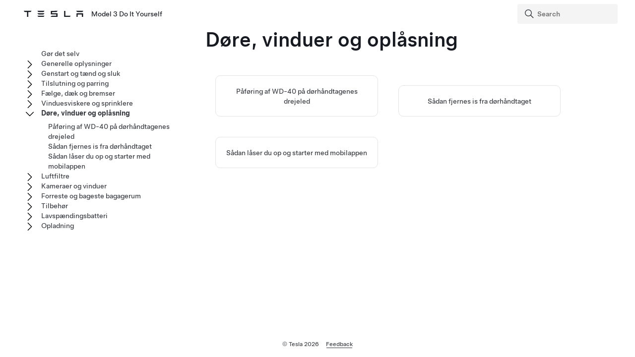

--- FILE ---
content_type: text/html
request_url: https://service.tesla.com/docs/Public/diy/model3/da_dk/GUID-39C5D163-0C9B-4FDA-904B-B288D5FB71F6.html
body_size: 26284
content:
<!DOCTYPE html
  SYSTEM "about:legacy-compat">
<html lang="da-dk"><head><meta http-equiv="Content-Type" content="text/html; charset=UTF-8"><script async="" src="https://www.googletagmanager.com/gtag/js?id=G-10V865S4FW"></script><script>
                window.dataLayer = window.dataLayer || [];
                function gtag(){dataLayer.push(arguments);}
                gtag('js', new Date());
                
                gtag('config', 'G-10V865S4FW');
            </script>
<script>(function(w,d,s,l,i){w[l]=w[l]||[];w[l].push({'gtm.start':
                new Date().getTime(),event:'gtm.js'});var f=d.getElementsByTagName(s)[0],
                j=d.createElement(s),dl=l!='dataLayer'?'&l='+l:'';j.async=true;j.src='https://www.googletagmanager.com/gtm.js?id='+i+dl;f.parentNode.insertBefore(j,f);
                })(window,document,'script','dataLayer','GTM-MJFLVL2T');</script><meta charset="UTF-8"><meta name="viewport" content="width=device-width, initial-scale=1, shrink-to-fit=no"><meta name="copyright" content="(C) Copyright 2026"><meta name="DC.rights.owner" content="(C) Copyright 2026"><meta name="DC.type" content="topic"><meta name="DC.relation" scheme="URI" content="GUID-41052CF5-1F9C-4ABA-9F13-780C7569214C.html"><meta name="DC.relation" scheme="URI" content="GUID-220F264E-504E-444C-98D6-16A78CC12EDC.html"><meta name="DC.relation" scheme="URI" content="GUID-53651B16-A2E3-4118-933E-B5F41C74D433.html"><meta name="DC.format" content="HTML5"><meta name="DC.identifier" content="GUID-39C5D163-0C9B-4FDA-904B-B288D5FB71F6"><meta name="DC.language" content="da-DK">
<meta name="description" content="Lær om åbning af døre på dit køretøj i koldt vejr og oplåsning af dit køretøj.">
<meta name="og:description" content="Lær om åbning af døre på dit køretøj i koldt vejr og oplåsning af dit køretøj.">
<meta name="twitter:description" content="Lær om åbning af døre på dit køretøj i koldt vejr og oplåsning af dit køretøj.">
<meta property="og:site_name" content="Tesla">
<meta property="og:type" content="website">
<meta property="og:image" content="https://www.tesla.com/sites/default/files/blog_images/tesla_announcement_social.jpg">
<meta property="og:image:url" content="https://www.tesla.com/sites/default/files/blog_images/tesla_announcement_social.jpg">
<meta property="og:image:secure_url" content="https://www.tesla.com/sites/default/files/blog_images/tesla_announcement_social.jpg">
<meta name="twitter:card" content="summary_large_image">
<meta name="twitter:creator" content="@tesla">
<meta name="twitter:url" content="https://www.tesla.com/sites/default/files/blog_images/tesla_announcement_social.jpg">
<link rel="icon" type="image/x-icon" href="https://www.tesla.com/themes/custom/tesla_frontend/assets/favicons/favicon.ico"><meta property="og:title" content="Model 3 Do It Yourself | Tesla">
<meta name="twitter:title" content="Model 3 Do It Yourself | Tesla">
<link rel="stylesheet" type="text/css" href="css/custom.css"><title>Døre, vinduer og oplåsning</title>  
  
  <script src="js/vendor/jquery-3.5.1.min.js"></script>
<!-- Commenting this section out, handled now in js.js -->
  <!--<script type="text/javascript">
    $( document ).ready(function() {
    $('.parent ul').hide();
    $('.active').parents('ul').show();
    $('.active').children('ul').show();
    $('.active').siblings('ul').show();
    //$('.active').children('svg.tds-icon').removeClass("tds-icon-chevron-180").addClass("tds-icon-chevron-0");
    //$('.active').children('use').attr("href", "./img/spritemap.svg#tds-icon-chevron-0");
    //$('.active').parents('li').children('.tds-icon').removeClass("tds-icon-chevron-180").addClass("tds-icon-chevron-0");
    //$('.active').parents('use').attr("href", "./img/spritemap.svg#tds-icon-chevron-0");
    
    $('.toggle').on('click', function (e) {
    console.log("how about this click??");
    e.stopPropagation(); // prevent links from toggling the nodes
    $(this).siblings('ul').slideToggle();
    
    //if($(this).find(".tds-icon").first().hasClass("tds-icon-chevron-180")) {
    //$(this).find(".tds-icon").first().addClass("tds-icon-chevron-0");
    //$(this).find(".tds-icon").first().removeClass("tds-icon-chevron-180");
    //$(this).find("use").first().attr("href", "./img/spritemap.svg#tds-icon-chevron-0");
    //} else {
    //$(this).find(".tds-icon").first().addClass("tds-icon-chevron-180");
    //$(this).find(".tds-icon").first().removeClass("tds-icon-chevron-0");
    //$(this).find("use").first().attr("href", "./img/spritemap.svg#tds-icon-chevron-180");
    //}
    
    });
    }); 
    
  </script>-->
   
<!--  <script src="js/vendor/jquery.magnific-popup.min.js" />
  <script type="text/javascript">
    $(document).ready(function() {
    $('.image-zoom').magnificPopup({type:'image'});
    });
  </script>-->
  
   <!-- TDS -->
  <!-- Universal Sans Display (Headings) -->
  <link rel="preload" type="font/woff2" crossorigin="true" href="https://digitalassets.tesla.com/tesla-design-system/raw/upload/static/fonts/universal-sans-2/web/display/Universal-Sans-Display-Medium.woff2" as="font">
  <link rel="preload" type="font/woff2" crossorigin="true" href="https://digitalassets.tesla.com/tesla-design-system/raw/upload/static/fonts/universal-sans-2/web/display/Universal-Sans-Display-Regular.woff2" as="font">
      
  <!-- Universal Sans Text (Body Copy) -->
  <link rel="preload" type="font/woff2" crossorigin="true" href="https://digitalassets.tesla.com/tesla-design-system/raw/upload/static/fonts/universal-sans-2/web/text/Universal-Sans-Text-Medium.woff2" as="font">
  <link rel="preload" type="font/woff2" crossorigin="true" href="https://digitalassets.tesla.com/tesla-design-system/raw/upload/static/fonts/universal-sans-2/web/text/Universal-Sans-Text-Regular.woff2" as="font">
  <link rel="preload" href="https://digitalassets.tesla.com/tesla-design-system/raw/upload/design-system/9.0.1/index.bundle.min.js" as="script">
  <link rel="preload" href="https://digitalassets.tesla.com/tesla-design-system/raw/upload/design-system/9.0.1/index.css" as="style">
  
  <!-- TDS Styles from CDN -->
  <link id="external-css" rel="stylesheet" type="text/css" href="https://digitalassets.tesla.com/tesla-design-system/raw/upload/design-system/9.0.1/index.css" media="all">
  <!-- TDS End -->

  <script defer src="js/vendor/fuse.js"></script>
  <script defer src="js/search.js"></script>
  <script defer src="js/js.js"></script>



<script type="text/javascript">
$(document).ready(function() {
function parseJwt(token) {
    try {
        const payload = token.split('.')[1];
        return JSON.parse(atob(payload.replace(/-/g, '+').replace(/_/g, '/')));
    } catch { return null; }
}
const token = document.cookie.split('; ').find(row => row.startsWith('authToken='))?.split('=')[1];
const IdToken = document.cookie.split('; ').find(row => row.startsWith('idToken='))?.split('=')[1];
const jwt = parseJwt(token);
const isEmployee = jwt && jwt.isEmployee;
var url = window.location.href;
var titleText = $('.tds-site-app-title').text().trim().replace(/\s+/g, ' ');
var h1Text = $('article > h1').text().trim().replace(/\s+/g, ' ');
var emailAddress = $('.mailto').attr('href');
var body = 'Weblink: ' + url + '\r\n\r\n' + '' + '\r\n\r\n';
var subject = 'Feedback for '+titleText+': '+h1Text;
var mailtoLink = emailAddress + '?body=' + encodeURIComponent(body) + '&subject=' + encodeURIComponent(subject);
$('.feedback-link').attr('href', mailtoLink);
$('.feedback-link').attr('title', 'Send your feedback to: ' + emailAddress);
$('.feedback-link').on('click', function(e) {
    if (!isEmployee) {
        e.preventDefault();
        $('#feedback-modal')[0].showModal();
    } // Else, default behavior: follow href to mailto
});
$('.proceed-button').on('click', function() {
    window.location.href = mailtoLink;
    $('#feedback-modal')[0].close();
});
$('#feedback-close').on('click', function() {
window.location.reload();
    $('#feedback-modal')[0].close();
});
});
</script>
</head><body class="site-body site-js-body tds-fullscreen-ios"><div class="tds-shell" id="GUID-39C5D163-0C9B-4FDA-904B-B288D5FB71F6"><noscript><iframe src="             https://www.googletagmanager.com/ns.html?id=GTM-MJFLVL2T" height="0" width="0" style="display:none;visibility:hidden"></iframe></noscript><div class="tds-shell-masthead tds-shell-masthead--is_sticky"><header id="tds-site-header" class="tds-site-header"><h1 class="tds-site-logo tds-align--start"><div class="tds-site-logo-link" aria-label="Tesla Logo"><svg xmlns="http://www.w3.org/2000/svg" class="tds-icon tds-icon-logo-wordmark"><use href="./img/spritemap.svg#tds-icon-logo-wordmark"></use></svg></div><span class="tds-site-app-title tds-text--regular tds-text--h6">Model 3 Do It Yourself</span></h1></header><ol class="tds-site-nav-items tds-align--center tds--hideon-tablet-landscape-only tds--hideon-tablet-portrait-only tds--hideon-phone-only" id="button-nav"></ol><div class="tds-site-nav-items nav-items tds-align--end"><div class="tds-form-item tds-form-item--text search"><div class="tds-form-input tds-form-input--default"><div class="tds-form-input-leading"><svg xmlns="http://www.w3.org/2000/svg" class="tds-icon tds-icon-search" viewBox="0 0 24 24"><use href="./img/spritemap.svg#tds-icon-search"></use></svg></div><input type="search" id="search" class="tds-form-input-search" aria-label="Search" placeholder="Search"><div class="tds-form-input-trailing tds-form-input-search-clear"><button class="tds-icon-btn tds-icon-btn--medium" id="clearButton"><svg xmlns="http://www.w3.org/2000/svg" class="tds-icon tds-icon--small tds-icon-close-small" viewBox="0 0 16 16"><use href="./img/spritemap.svg#tds-icon-close-small"></use></svg></button></div></div></div></div><div id="search-wrap" class="tds-dropdown"><ul id="search-results" class="search-results tds-listbox"></ul></div></div><div class="tds-shell-content"><div class="tds-layout tds-layout-2col-static_sidebar--large tds-layout-main--right"><div class="tds-layout-item tds-layout-main"><main role="main" class="tds-shell-content" id="main-content"><article role="article" aria-labelledby="GUID-39C5D163-0C9B-4FDA-904B-B288D5FB71F6__GUID-005D133D-49C6-435B-9EFA-FF992D5FF202">
  <h1 class="title topictitle1" id="GUID-39C5D163-0C9B-4FDA-904B-B288D5FB71F6__GUID-005D133D-49C6-435B-9EFA-FF992D5FF202">Døre, vinduer og oplåsning</h1>
  
<nav role="complementary" class="related-links"><ul class="ullinks tds-list"><li class="link ulchildlink tds-list-item"><a href="GUID-41052CF5-1F9C-4ABA-9F13-780C7569214C.html" class="tds-link xref">Påføring af WD-40 på dørhåndtagenes drejeled<br></a></li><li class="link ulchildlink tds-list-item"><a href="GUID-220F264E-504E-444C-98D6-16A78CC12EDC.html" class="tds-link xref">Sådan fjernes is fra dørhåndtaget<br></a></li><li class="link ulchildlink tds-list-item"><a href="GUID-53651B16-A2E3-4118-933E-B5F41C74D433.html" class="tds-link xref">Sådan låser du op og starter med mobilappen<br></a></li></ul></nav></article></main></div><aside class="tds-layout-item tds-layout-aside"><div class="side-nav"><ul class="tds-list"><li class="tds-list-item"><span class="no-toggle"></span><a href="index.html">Gør det selv</a></li><li class="parent tds-list-item" data-collapsed="true"><span class="toggle"><svg xmlns="http://www.w3.org/2000/svg" class="tds-icon tds-icon-chevron-180" viewBox="0 0 24 24"><use href="./img/spritemap.svg#tds-icon-chevron-180"></use></svg></span><a href="GUID-9C29A39A-A941-420F-970B-7543631FCFF2.html">Generelle oplysninger</a><ul class="tds-list child"><li class="tds-list-item"><span class="no-toggle"></span><a href="GUID-D9B7D3BC-9601-4758-A2DD-33598C6BD3E0.html">Sådan planlægges service</a></li><li class="tds-list-item"><span class="no-toggle"></span><a href="GUID-A84FDD77-7A8C-42F6-9385-E3F9CEE245A4.html">Serviceintervaller for køretøjer</a></li><li class="tds-list-item"><span class="no-toggle"></span><a href="GUID-AA58ED67-9C93-4EE6-8B19-9FDABE018787.html">Normale lyde fra bilen</a></li></ul></li><li class="parent tds-list-item" data-collapsed="true"><span class="toggle"><svg xmlns="http://www.w3.org/2000/svg" class="tds-icon tds-icon-chevron-180" viewBox="0 0 24 24"><use href="./img/spritemap.svg#tds-icon-chevron-180"></use></svg></span><a href="GUID-3DD9AF14-7083-421A-8E4D-8B40B1C77403.html">Genstart og tænd og sluk</a><ul class="tds-list child"><li class="tds-list-item"><span class="no-toggle"></span><a href="GUID-C6EE3503-1D68-455C-8AA3-2D6FF9ADCF5E.html">Genstart af touchskærmen </a></li><li class="tds-list-item"><span class="no-toggle"></span><a href="GUID-76C3CAB5-8F3F-4F0A-93F4-966DB3E67FEA.html">Sluk og tænd bilen</a></li></ul></li><li class="parent tds-list-item" data-collapsed="true"><span class="toggle"><svg xmlns="http://www.w3.org/2000/svg" class="tds-icon tds-icon-chevron-180" viewBox="0 0 24 24"><use href="./img/spritemap.svg#tds-icon-chevron-180"></use></svg></span><a href="GUID-A1C66409-4588-4AFF-ABCB-5F6414A57C09.html">Tilslutning og parring</a><ul class="tds-list child"><li class="tds-list-item"><span class="no-toggle"></span><a href="GUID-67E192C9-4308-44B7-899F-65344F487F1B.html">Håndtering af nøgler</a></li><li class="tds-list-item"><span class="no-toggle"></span><a href="GUID-D85DA344-866D-4E78-A6B1-E8C2767969F0.html">Wi-Fi</a></li><li class="tds-list-item"><span class="no-toggle"></span><a href="GUID-1E34B9B4-A9F2-4832-8BE9-307564974393.html">Sådan parrer du en Bluetooth-enhed</a></li><li class="tds-list-item"><span class="no-toggle"></span><a href="GUID-6FEF6D37-4EF9-41F8-81E5-491DA2D3E44E.html">Programmering af intelligente garageporte</a></li><li class="tds-list-item"><span class="no-toggle"></span><a href="GUID-D1B313C0-1FE6-4841-AEE2-661ACBDF3838.html">Fejlfinding af Bluetooth</a></li></ul></li><li class="parent tds-list-item" data-collapsed="true"><span class="toggle"><svg xmlns="http://www.w3.org/2000/svg" class="tds-icon tds-icon-chevron-180" viewBox="0 0 24 24"><use href="./img/spritemap.svg#tds-icon-chevron-180"></use></svg></span><a href="GUID-0BF3D753-C7E7-4476-8BE3-F3B056758D30.html">Fælge, dæk og bremser</a><ul class="tds-list child"><li class="tds-list-item"><span class="no-toggle"></span><a href="GUID-D49F81B4-8E10-4A24-871E-5EF2F30C8285.html">Rensning af bremserne</a></li><li class="tds-list-item"><span class="no-toggle"></span><a href="GUID-DD35EB95-B06A-4F72-8C40-EE98E95A8A8D.html">Dæktryk</a></li><li class="tds-list-item"><span class="no-toggle"></span><a href="GUID-377C88DB-7FBE-4320-BC1A-0A01AF48005C.html">Afmontering og montering af hjulkapsler</a></li><li class="tds-list-item"><span class="no-toggle"></span><a href="GUID-05BE6CE8-ABC4-4F22-90A8-5DE9C10074FF.html">Af- og påmontering af hjulmøtrikhætter</a></li><li class="tds-list-item"><span class="no-toggle"></span><a href="GUID-1D888517-65DF-4501-9F8A-90A7E879068F.html">Kontrol af bremsevæske</a></li><li class="tds-list-item"><span class="no-toggle"></span><a href="GUID-6011D4C6-A81C-4700-A5D2-31727809ED57.html">Fjerne sten/snavs fra bremseskjoldet</a></li><li class="tds-list-item"><span class="no-toggle"></span><a href="GUID-B277C6AC-90A2-40DB-A6D9-B467972E051E.html">Kontrol af dækkenes slidbanedybde</a></li></ul></li><li class="parent tds-list-item" data-collapsed="true"><span class="toggle"><svg xmlns="http://www.w3.org/2000/svg" class="tds-icon tds-icon-chevron-180" viewBox="0 0 24 24"><use href="./img/spritemap.svg#tds-icon-chevron-180"></use></svg></span><a href="GUID-C39AA11E-CE61-42C4-AB74-93E6C4258B19.html">Vinduesviskere og sprinklere</a><ul class="tds-list child"><li class="tds-list-item"><span class="no-toggle"></span><a href="GUID-C79B0FD6-1B70-4397-AEDD-F0A225CABC98.html">Rengøring af sprinklerdyser</a></li><li class="tds-list-item"><span class="no-toggle"></span><a href="GUID-949BFDA4-8D73-43A6-AAA5-98AE1129AC25.html">Udskiftning af viskerblade</a></li><li class="tds-list-item"><span class="no-toggle"></span><a href="GUID-3A80A08E-9DCB-45A4-9796-BCD9153A4A00.html">Påfyldning af forrudesprinklervæske</a></li></ul></li><li class="parent tds-list-item" data-collapsed="false"><span class="toggle"><svg xmlns="http://www.w3.org/2000/svg" class="tds-icon tds-icon-chevron-180" viewBox="0 0 24 24"><use href="./img/spritemap.svg#tds-icon-chevron-180"></use></svg></span><a class="active" href="GUID-39C5D163-0C9B-4FDA-904B-B288D5FB71F6.html">Døre, vinduer og oplåsning</a><ul class="tds-list child"><li class="tds-list-item"><span class="no-toggle"></span><a href="GUID-41052CF5-1F9C-4ABA-9F13-780C7569214C.html">Påføring af WD-40 på dørhåndtagenes drejeled</a></li><li class="tds-list-item"><span class="no-toggle"></span><a href="GUID-220F264E-504E-444C-98D6-16A78CC12EDC.html">Sådan fjernes is fra dørhåndtaget</a></li><li class="tds-list-item"><span class="no-toggle"></span><a href="GUID-53651B16-A2E3-4118-933E-B5F41C74D433.html">Sådan låser du op og starter med mobilappen</a></li></ul></li><li class="parent tds-list-item" data-collapsed="true"><span class="toggle"><svg xmlns="http://www.w3.org/2000/svg" class="tds-icon tds-icon-chevron-180" viewBox="0 0 24 24"><use href="./img/spritemap.svg#tds-icon-chevron-180"></use></svg></span><a href="GUID-A3E744BD-D5AC-4BB5-90F2-29313C2416C3.html">Luftfiltre</a><ul class="tds-list child"><li class="tds-list-item"><span class="no-toggle"></span><a href="GUID-DB0A1E3C-926E-498C-A2FD-A27B8421A471.html">Udskiftning af kabinefiltre</a></li></ul></li><li class="parent tds-list-item" data-collapsed="true"><span class="toggle"><svg xmlns="http://www.w3.org/2000/svg" class="tds-icon tds-icon-chevron-180" viewBox="0 0 24 24"><use href="./img/spritemap.svg#tds-icon-chevron-180"></use></svg></span><a href="GUID-6DA79675-0C8B-419E-A9E4-CB0B4F0C8B76.html">Kameraer og vinduer</a><ul class="tds-list child"><li class="tds-list-item"><span class="no-toggle"></span><a href="GUID-B6C81FC2-A37C-462B-8A71-FDE0F7B0734E.html">Kalibrering af vinduer</a></li><li class="tds-list-item"><span class="no-toggle"></span><a href="GUID-D6F7D1BC-193D-4A2E-99B0-E3BA3D41BDE2.html">Kalibrering af kameraer</a></li></ul></li><li class="parent tds-list-item" data-collapsed="true"><span class="toggle"><svg xmlns="http://www.w3.org/2000/svg" class="tds-icon tds-icon-chevron-180" viewBox="0 0 24 24"><use href="./img/spritemap.svg#tds-icon-chevron-180"></use></svg></span><a href="GUID-DAF812E4-96E7-41F7-9CEE-7431F3A9F192.html">Forreste og bageste bagagerum</a><ul class="tds-list child"><li class="tds-list-item"><span class="no-toggle"></span><a href="GUID-34181E3A-B4A7-4658-906A-38C6647B5664.html">Sådan åbnes motorhjelmen uden strøm</a></li><li class="tds-list-item"><span class="no-toggle"></span><a href="GUID-9EE66108-F5F4-4F26-BA6E-DD6ACA347785.html">Udskiftning af motorhjelmsstøtter</a></li><li class="tds-list-item"><span class="no-toggle"></span><a href="GUID-1D824F2F-82DE-4547-A4FD-88607361CC5D.html">Udskiftning af bagagerumsstøtter (ikke-elektriske)</a></li><li class="tds-list-item"><span class="no-toggle"></span><a href="GUID-7B957CA9-6356-4642-A1D4-74AAA7D2EDF9.html">Sådan Installeres lys i det forreste bagagerum (2024+ Model 3)</a></li></ul></li><li class="parent tds-list-item" data-collapsed="true"><span class="toggle"><svg xmlns="http://www.w3.org/2000/svg" class="tds-icon tds-icon-chevron-180" viewBox="0 0 24 24"><use href="./img/spritemap.svg#tds-icon-chevron-180"></use></svg></span><a href="GUID-E8F38B61-E7D5-486C-BC2F-068D2CF402F1.html">Tilbehør</a><ul class="tds-list child"><li class="tds-list-item"><span class="no-toggle"></span><a href="GUID-40686537-E290-4FC9-BD59-F2181BD5FE1A.html">Fastgørelse af trækkrog</a></li><li class="tds-list-item"><span class="no-toggle"></span><a href="GUID-5E340898-24BF-4EA4-8DA5-99B6BB34B6FB.html">Montering af holder til forreste nummerplade</a></li><li class="tds-list-item"><span class="no-toggle"></span><a href="GUID-2F1B673E-A1F4-4A4C-BDA9-BF43412035F1.html">Montering af sæt med lakbeskyttelsesfilm</a></li><li class="tds-list-item"><span class="no-toggle"></span><a href="GUID-6D7FADDC-2725-4E1F-90CA-67B514864C24.html">Montering af stænklapper og stænkskærme (2017– 2023)</a></li><li class="tds-list-item"><span class="no-toggle"></span><a href="GUID-6E06A861-950A-45EA-BCEB-E445A9BB2F7A.html">Montering af stænklapper (2024+)</a></li><li class="tds-list-item"><span class="no-toggle"></span><a href="GUID-F6AF8BB8-8DE5-4ADA-B1E8-ADBE1621F6E4.html">Udskiftning af stænklapper og stænkskærme</a></li><li class="tds-list-item"><span class="no-toggle"></span><a href="GUID-41A818D0-8550-4CE7-8280-56AC7FF59DE2.html">Montering af kabel til opladning af telefoner</a></li><li class="tds-list-item"><span class="no-toggle"></span><a href="GUID-6DCDF651-E315-408D-B2AB-ED29D9038777.html">Montering af tagbagagebærere</a></li><li class="tds-list-item"><span class="no-toggle"></span><a href="GUID-049829F3-D101-4EDB-B878-36AE0644E2A7.html">Udskiftning af bilnøglens batteri</a></li><li class="tds-list-item"><span class="no-toggle"></span><a href="GUID-526DA5CA-ABDF-4129-8E1A-02BE42749E81.html">Afmontering og genmontering af forsædernes nakkestøtter</a></li><li class="tds-list-item"><span class="no-toggle"></span><a href="GUID-CB15603E-D6A2-4E0D-86D4-D951EC060DD1.html">Montering af projektionslys fra Tesla</a></li><li class="tds-list-item"><span class="no-toggle"></span><a href="GUID-B3F54F34-753D-4DE5-A836-0BE71A403F64.html">Eftersyn af ud-/indstigningslys</a></li></ul></li><li data-products="model3 modely" class="parent tds-list-item" data-collapsed="true"><span class="toggle"><svg xmlns="http://www.w3.org/2000/svg" class="tds-icon tds-icon-chevron-180" viewBox="0 0 24 24"><use href="./img/spritemap.svg#tds-icon-chevron-180"></use></svg></span><a href="GUID-63C95A3E-7F0B-476D-814B-FF2A39B65A0E.html">Lavspændingsbatteri</a><ul class="tds-list child"><li data-products="model3 modely" class="tds-list-item"><span class="no-toggle"></span><a href="GUID-3567D5F4-A5F4-4323-8BE0-023D5438FFC6.html">Brug af startkabler</a></li><li data-products="model3 modely" class="tds-list-item"><span class="no-toggle"></span><a href="GUID-2588F809-41E3-43F1-84E5-6745C7C18DBE.html">Udskiftning af lavspændingsbatteriet (blysyre)</a></li></ul></li><li class="parent tds-list-item" data-collapsed="true"><span class="toggle"><svg xmlns="http://www.w3.org/2000/svg" class="tds-icon tds-icon-chevron-180" viewBox="0 0 24 24"><use href="./img/spritemap.svg#tds-icon-chevron-180"></use></svg></span><a href="GUID-30BB1120-0367-4B68-8445-2A27CB9FDD4E.html">Opladning</a><ul class="tds-list child"><li class="tds-list-item"><span class="no-toggle"></span><a href="GUID-07FBA723-779F-4CF0-B9A7-AA8076335CE4.html">Ladeportens statuslamper</a></li><li class="tds-list-item"><span class="no-toggle"></span><a href="GUID-A3E92BEC-5A7A-4092-BAAF-A17B8E863B3F.html">  Statuslamper på Gen 2-mobilstik  </a></li><li class="tds-list-item"><span class="no-toggle"></span><a href="GUID-A3E80EDD-EC39-4717-A2DF-C6ADF04D0F63.html">    3. generations mobilstik Statuslamper  </a></li><li class="tds-list-item"><span class="no-toggle"></span><a href="GUID-9C2F6258-81FB-484C-B16A-AF4238EDF028.html">Planlagt klargøring og opladning</a></li></ul></li></ul></div></aside></div></div><footer id="footer" class="tds-shell-footer tds-site-footer tds-shell-footer--is_sticky"><nav class="tds-footer-nav"><ul class="tds-list tds-list--horizontal"><li class="tds-list-item">© Tesla <span id="copyright-year">2026</span></li><li class="tds-list-item"><a class="tds-link" href="https://feedback.tesla.com/jfe/form/SV_2nUTdfxKuJYsyNg"><span>Feedback</span></a></li></ul></nav></footer><dialog id="img-modal" class="tds-modal"><div class="tds-modal-header"><button type="button" class="tds-modal-close" aria-label="Close Modal" data-tds-close-modal="img-modal"><svg xmlns="http://www.w3.org/2000/svg" class="tds-icon tds-icon-close tds-modal-close-icon"><use href="./img/spritemap.svg#tds-icon-close"></use></svg></button></div><section class="tds-modal-content img-modal-content"></section></dialog><div class="tds-modal-backdrop" data-tds-close-modal="img-modal"></div><dialog id="feedback-modal" class="tds-modal"><div class="tds-modal-header"><button type="button" class="tds-modal-close" aria-label="Close Modal" data-tds-close-modal="feedback-modal" id="feedback-close"><svg xmlns="http://www.w3.org/2000/svg" class="tds-icon tds-icon-close tds-modal-close-icon"><use href="./img/spritemap.svg#tds-icon-close"></use></svg></button></div><section class="tds-modal-content"><p>You will be redirected to your default email client to provide feedback.</p></section><footer class="tds-modal-footer"><button type="button" class="tds-btn proceed-button" id="proceed-button">Proceed</button></footer></dialog><div class="tds-modal-backdrop" data-tds-close-modal="feedback-modal"></div><div id="i18n-holder" hidden data-procedure-update-banner="This procedure has been updated since your last visit!" data-dismiss="Dismiss"></div><script type="module" defer="">
            import { handleFocusIndication, initDropdownInputs, initSearchInputs, initFormInputs, initTooltips, initModals } from 'https://digitalassets.tesla.com/tesla-design-system/raw/upload/design-system/9.0.1/index.bundle.min.js';
            
            handleFocusIndication();
            initDropdownInputs();
            
            // Generic form input click interactions
            initFormInputs();
            
            // Special interactivity handling for search inputs
            initSearchInputs();
            
            // Init the modals
            initModals();
            
            // Init tooltips
            initTooltips();
            
        </script><script src="https://www.googletagmanager.com/gtag/js?id=UA-9152935-8" async=""></script><script>
                window.dataLayer = window.dataLayer || [];
                function gtag(){dataLayer.push(arguments);}
                gtag('js', new Date());
                gtag('config', 'UA-9152935-8');
            </script><script type="text/javascript">
            window.onload = document.querySelectorAll('video').forEach(vid => vid.pause());
            window.onload = document.querySelectorAll('audio').forEach(audio => audio.pause());
        </script></div></body></html>

--- FILE ---
content_type: text/css
request_url: https://service.tesla.com/docs/Public/diy/model3/da_dk/css/custom.css
body_size: 30622
content:
/* Magnific Popup CSS */
.mfp-bg {
  top: 0;
  left: 0;
  width: 100%;
  height: 100%;
  z-index: 1042;
  overflow: hidden;
  position: fixed;
  background: #0b0b0b;
  opacity: 0.8;
}

span[class="ph"]:has(> span[class="ph"]):not(:has(> span:not([class="ph"])))  {
    display: inline-block;
}
span.ph:not([class*="correction-code"]):not([class*="frt"]):not(:has(span.correction-code)):not(:has(span.frt)) + 
span.ph:not([class*="correction-code"]):not([class*="frt"]):not(:has(span.correction-code)):not(:has(span.frt))::before {
    content: " ";
    white-space: normal;
}
span[class="ph"]:not([class*="correction-code"]):not([class*="frt"]):not(:has(span.correction-code)):not(:has(span.frt))::before {
    white-space: pre !important;
}
.mfp-wrap {
  top: 0;
  left: 0;
  width: 100%;
  height: 100%;
  z-index: 1043;
  position: fixed;
  outline: none !important;
  -webkit-backface-visibility: hidden;
}

.mfp-container {
  text-align: center;
  position: absolute;
  width: 100%;
  height: 100%;
  left: 0;
  top: 0;
  padding: 0 8px;
  box-sizing: border-box;
}

.mfp-container:before {
  content: "";
  display: inline-block;
  height: 100%;
  vertical-align: middle;
}

.mfp-align-top .mfp-container:before {
  display: none;
}

.mfp-content {
  position: relative;
  display: inline-block;
  vertical-align: middle;
  margin: 0 auto;
  text-align: left;
  z-index: 1045;
}

.mfp-inline-holder .mfp-content,
.mfp-ajax-holder .mfp-content {
  width: 100%;
  cursor: auto;
}

.mfp-ajax-cur {
  cursor: progress;
}

.mfp-zoom-out-cur, .mfp-zoom-out-cur .mfp-image-holder .mfp-close {
  cursor: -moz-zoom-out;
  cursor: -webkit-zoom-out;
  cursor: zoom-out;
}

.mfp-zoom {
  cursor: pointer;
  cursor: -webkit-zoom-in;
  cursor: -moz-zoom-in;
  cursor: zoom-in;
}

.mfp-auto-cursor .mfp-content {
  cursor: auto;
}

.mfp-close,
.mfp-arrow,
.mfp-preloader,
.mfp-counter {
  -webkit-user-select: none;
  -moz-user-select: none;
  user-select: none;
}

.mfp-loading.mfp-figure {
  display: none;
}

.mfp-hide {
  display: none !important;
}

.mfp-preloader {
  color: #CCC;
  position: absolute;
  top: 50%;
  width: auto;
  text-align: center;
  margin-top: -0.8em;
  left: 8px;
  right: 8px;
  z-index: 1044;
}

.mfp-preloader a {
  color: #CCC;
}

.mfp-preloader a:hover {
  color: #FFF;
}

.mfp-s-ready .mfp-preloader {
  display: none;
}

.mfp-s-error .mfp-content {
  display: none;
}

button.mfp-close,
button.mfp-arrow {
  overflow: visible;
  cursor: pointer;
  background: transparent;
  border: 0;
  -webkit-appearance: none;
  display: block;
  outline: none;
  padding: 0;
  z-index: 1046;
  box-shadow: none;
  touch-action: manipulation;
}

button::-moz-focus-inner {
  padding: 0;
  border: 0;
}

.mfp-close {
  width: 44px;
  height: 44px;
  line-height: 44px;
  position: absolute;
  right: 0;
  top: 0;
  text-decoration: none;
  text-align: center;
  opacity: 0.65;
  padding: 0 0 18px 10px;
  color: #FFF;
  font-style: normal;
  font-size: 28px;
  font-family: Arial, Baskerville, monospace;
}

.mfp-close:hover,
.mfp-close:focus {
  opacity: 1;
}

.mfp-close:active {
  top: 1px;
}

.mfp-close-btn-in .mfp-close {
  color: #333;
}

.mfp-image-holder .mfp-close,
.mfp-iframe-holder .mfp-close {
  color: #FFF;
  right: -6px;
  text-align: right;
  padding-right: 6px;
  width: 100%;
}

.mfp-counter {
  position: absolute;
  top: 0;
  right: 0;
  color: #CCC;
  font-size: 12px;
  line-height: 18px;
  white-space: nowrap;
}

.mfp-arrow {
  position: absolute;
  opacity: 0.65;
  margin: 0;
  top: 50%;
  margin-top: -55px;
  padding: 0;
  width: 90px;
  height: 110px;
  -webkit-tap-highlight-color: transparent;
}

.mfp-arrow:active {
  margin-top: -54px;
}

.mfp-arrow:hover,
.mfp-arrow:focus {
  opacity: 1;
}

.mfp-arrow:before,
.mfp-arrow:after {
  content: "";
  display: block;
  width: 0;
  height: 0;
  position: absolute;
  left: 0;
  top: 0;
  margin-top: 35px;
  margin-left: 35px;
  border: medium inset transparent;
}

.mfp-arrow:after {
  border-top-width: 13px;
  border-bottom-width: 13px;
  top: 8px;
}

.mfp-arrow:before {
  border-top-width: 21px;
  border-bottom-width: 21px;
  opacity: 0.7;
}

.mfp-arrow-left {
  left: 0;
}

.mfp-arrow-left:after {
  border-right: 17px solid #FFF;
  margin-left: 31px;
}

.mfp-arrow-left:before {
  margin-left: 25px;
  border-right: 27px solid #3F3F3F;
}

.mfp-arrow-right {
  right: 0;
}

.mfp-arrow-right:after {
  border-left: 17px solid #FFF;
  margin-left: 39px;
}

.mfp-arrow-right:before {
  border-left: 27px solid #3F3F3F;
}

.mfp-iframe-holder {
  padding-top: 40px;
  padding-bottom: 40px;
}

.mfp-iframe-holder .mfp-content {
  line-height: 0;
  width: 100%;
  max-width: 900px;
}

.mfp-iframe-holder .mfp-close {
  top: -40px;
}

.mfp-iframe-scaler {
  width: 100%;
  height: 0;
  overflow: hidden;
  padding-top: 56.25%;
}

.mfp-iframe-scaler iframe {
  position: absolute;
  display: block;
  top: 0;
  left: 0;
  width: 100%;
  height: 100%;
  box-shadow: 0 0 8px rgba(0, 0, 0, 0.6);
  background: #000;
}

/* Main image in popup */
img.mfp-img {
  width: auto;
  max-width: 100%;
  height: auto;
  display: block;
  line-height: 0;
  box-sizing: border-box;
  padding: 40px 0 40px;
  margin: 0 auto;
}

/* The shadow behind the image */
.mfp-figure {
  line-height: 0;
}

.mfp-figure:after {
  content: "";
  position: absolute;
  left: 0;
  top: 40px;
  bottom: 40px;
  display: block;
  right: 0;
  width: auto;
  height: auto;
  z-index: -1;
  box-shadow: 0 0 8px rgba(0, 0, 0, 0.6);
  background: #444;
}

.mfp-figure small {
  color: #BDBDBD;
  display: block;
  font-size: 12px;
  line-height: 14px;
}

.mfp-figure figure {
  margin: 0;
}

.mfp-bottom-bar {
  margin-top: -36px;
  position: absolute;
  top: 100%;
  left: 0;
  width: 100%;
  cursor: auto;
}

.mfp-title {
  text-align: left;
  line-height: 18px;
  color: #F3F3F3;
  word-wrap: break-word;
  padding-right: 36px;
}

.mfp-image-holder .mfp-content {
  max-width: 100%;
}

.mfp-gallery .mfp-image-holder .mfp-figure {
  cursor: pointer;
}

@media screen and (max-width: 800px) and (orientation: landscape), screen and (max-height: 300px) {
  /**
       * Remove all paddings around the image on small screen
       */
  .mfp-img-mobile .mfp-image-holder {
    padding-left: 0;
    padding-right: 0;
  }
  .mfp-img-mobile img.mfp-img {
    padding: 0;
  }
  .mfp-img-mobile .mfp-figure:after {
    top: 0;
    bottom: 0;
  }
  .mfp-img-mobile .mfp-figure small {
    display: inline;
    margin-left: 5px;
  }
  .mfp-img-mobile .mfp-bottom-bar {
    background: rgba(0, 0, 0, 0.6);
    bottom: 0;
    margin: 0;
    top: auto;
    padding: 3px 5px;
    position: fixed;
    box-sizing: border-box;
  }
  .mfp-img-mobile .mfp-bottom-bar:empty {
    padding: 0;
  }
  .mfp-img-mobile .mfp-counter {
    right: 5px;
    top: 3px;
  }
  .mfp-img-mobile .mfp-close {
    top: 0;
    right: 0;
    width: 35px;
    height: 35px;
    line-height: 35px;
    background: rgba(0, 0, 0, 0.6);
    position: fixed;
    text-align: center;
    padding: 0;
  }
}
@media all and (max-width: 900px) {
  .mfp-arrow {
    -webkit-transform: scale(0.75);
    transform: scale(0.75);
  }
  .mfp-arrow-left {
    -webkit-transform-origin: 0;
    transform-origin: 0;
  }
  .mfp-arrow-right {
    -webkit-transform-origin: 100%;
    transform-origin: 100%;
  }
  .mfp-container {
    padding-left: 6px;
    padding-right: 6px;
  }
}
.tds-shell-masthead {
  background-color: #fff;
  z-index: 1;
  block-size: var(--tds-shell-header-height);
  justify-content: space-between;
  align-items: center;
  align-content: center;
  inline-size: calc(100vw - (100vw - 100%));
  margin-inline-start: auto;
  margin-inline-end: auto;
}

.tds-site-header {
  position: sticky !important;
  top: 0;
  background-color: #fff;
  inline-size: max-content;
  padding-inline-start: 24px;
}

.tds-site-nav-items {
  background-color: #fff;
}

.tds-layout-aside .toggle,
.tds-layout-aside .no-toggle {
  position: absolute;
}
.tds-layout-aside a {
  box-shadow: none !important;
  display: inline-block;
  vertical-align: top;
  margin-left: 35px;
}
.tds-layout-aside .child {
  margin-left: 1rem;
  margin-top: 0.5rem;
}
.tds-layout-aside .active {
  font-weight: bold;
  text-decoration: none;
}
.tds-layout-aside .toggle {
  display: inline-block !important;
  color: black;
  height: 2rem;
}
.tds-layout-aside .toggle,
.tds-layout-aside .no-toggle {
  width: 35px;
  display: inline-block;
}

/* .tds-shell-content { */
/*     h1 { */
/* 	margin-bottom: 40px; */
/*     } */
/*     h2 { */
/* 	margin-bottom: 16px; */
/* 	margin-top: 44px; */
/*     } */
/* } */
.note,
.context,
.shortdesc,
.dd,
.dt {
  max-width: 75ch;
}

.p {
  max-width: 90%;
}
img {
  max-width: 100%;
}

.fig {
  margin-top: 1.5rem;
  margin-bottom: 2rem;
}

abbr[title] {
  text-decoration: none !important;
}

table {
  margin-top: 1.5rem;
  margin-bottom: 2rem;
}

th {
  position: sticky;
  top: var(--tds-shell-header-height);
  background-color: var(--tds-color-white);
}

.warning-wrapper,
.caution-wrapper {
  display: table;
  align-items: stretch;
  margin-top: 1.5rem;
  margin-bottom: 2rem;
}
.warning-wrapper .warning-icon-wrapper,
.warning-wrapper .warning-body,
.warning-wrapper .caution-icon-wrapper,
.warning-wrapper .caution-body,
.caution-wrapper .warning-icon-wrapper,
.caution-wrapper .warning-body,
.caution-wrapper .caution-icon-wrapper,
.caution-wrapper .caution-body {
  display: table-cell;
}
.warning-wrapper .warning-icon-wrapper,
.warning-wrapper .caution-icon-wrapper,
.caution-wrapper .warning-icon-wrapper,
.caution-wrapper .caution-icon-wrapper {
  vertical-align: top;
  padding-top: 0.25rem;
  width: 50px;
}
.warning-wrapper .warning-icon-wrapper .warning-icon,
.warning-wrapper .warning-icon-wrapper .caution-icon,
.warning-wrapper .caution-icon-wrapper .warning-icon,
.warning-wrapper .caution-icon-wrapper .caution-icon,
.caution-wrapper .warning-icon-wrapper .warning-icon,
.caution-wrapper .warning-icon-wrapper .caution-icon,
.caution-wrapper .caution-icon-wrapper .warning-icon,
.caution-wrapper .caution-icon-wrapper .caution-icon {
  width: 30px;
}
.warning-wrapper .warning-body .warning,
.warning-wrapper .warning-body .caution,
.warning-wrapper .caution-body .warning,
.warning-wrapper .caution-body .caution,
.caution-wrapper .warning-body .warning,
.caution-wrapper .warning-body .caution,
.caution-wrapper .caution-body .warning,
.caution-wrapper .caution-body .caution {
  margin-bottom: 0em;
  margin-top: 0em;
}
.warning-wrapper .warning-body .warning .note__title,
.warning-wrapper .warning-body .caution .note__title,
.warning-wrapper .caution-body .warning .note__title,
.warning-wrapper .caution-body .caution .note__title,
.caution-wrapper .warning-body .warning .note__title,
.caution-wrapper .warning-body .caution .note__title,
.caution-wrapper .caution-body .warning .note__title,
.caution-wrapper .caution-body .caution .note__title {
  text-transform: uppercase;
  font-weight: bold;
}

.admonishment-title {
  text-transform: uppercase;
}

.tds-search-container--align_right tds--padding {
  padding-inline-end: 24px;
}

.tds-search--result-open .tds-search-input {
  border-radius: var(--tds-border-radius--forms) var(--tds-border-radius--forms) 0 0;
  -webkit-border-after: 0;
  border-block-end: 0;
  border-color: var(--tds-color--grey50);
}

.tds-search-result-list {
  border: none !important;
}

.tds-search-result-list.active {
  border: 1px solid var(--tds-color--grey50) !important;
}

.tds-shell-footer {
  background-color: #fff;
}

.search-result-rel-url {
  display: none;
}

.no-toggle {
  width: 35px;
  height: 28px;
}

.tds-site-logo,
.tds-search-container--align_right {
  background-color: #fff;
}

@media (max-width: 599px) {
  .tds-shell {
    --tds-shell-header-height: 100px;
  }
  .tds-shell-masthead {
    flex-flow: column !important;
  }
  .tds-site-logo {
    width: 100vw;
  }
  .tds-site-logo-link {
    padding: 0 !important;
  }
  .tds-site-header .tds-align--center,
  .tds-site-header .tds-align--start {
    padding-inline-start: 0 !important;
  }
  .tds-search-container--align_right {
    width: calc(100% - 24px);
    padding-block-end: 8px;
    padding-inline-end: 24px;
  }
  .search-results-wrap {
    width: calc(100% - 24px);
  }
  .page-header {
    width: 100%;
  }
  .tds-layout {
    margin-top: 0rem;
  }
  .tds-layout-aside {
    margin-top: 2rem;
    border-top: 1px var(--tds-color--grey50) solid;
    position: inherit;
    top: none;
    height: 100%;
    overflow-y: none;
  }
  .tds-layout-aside .side-nav {
    margin-top: 1rem;
    margin-bottom: 3rem;
  }
  #main-content {
    margin-top: 3.5em;
  }
}
@media (min-width: 600px) {
  .tds-search-container--align_right {
    padding-inline-end: var(--tds-size--3x);
  }
}
@media (min-width: 600px) {
  .tds-site-header {
    padding: 0px;
  }
  .tds-site-logo {
    width: inherit;
  }
  .tds-search-container--align_right {
    width: inherit;
  }
  .search-input-wrap,
  .search-results-wrap {
    width: 300px;
  }
  .tds-layout {
    margin-top: 0rem;
  }
  .tds-layout-aside {
    margin-top: 0rem;
    position: sticky;
    top: var(--tds-shell-header-height);
    height: calc(100vh - (var(--tds-shell-header-height) + var(--tds-shell-footer-height)));
    overflow-y: auto;
  }
  .tds-layout-aside .side-nav {
    margin-top: 3rem;
  }
}
@media (min-width: 900px) {
  .tds-site-header {
    padding: 0px;
  }
  .tds-site-logo {
    width: inherit;
  }
  .tds-search-container--align_right {
    width: inherit;
  }
  .search-input-wrap,
  .search-results-wrap {
    width: 450px;
  }
  .tds-layout {
    margin-top: 0rem;
  }
  .tds-layout-aside {
    margin-top: 0rem;
    position: sticky;
    top: var(--tds-shell-header-height);
    height: calc(100vh - (var(--tds-shell-header-height) + var(--tds-shell-footer-height)));
    overflow-y: auto;
  }
  .tds-layout-aside .side-nav {
    margin-top: 3rem;
  }
}
.cover-logo-image,
.front-cover-title,
.front-cover-subtitle {
  visibility: hidden;
  display: none;
}

.cover-image {
  width: 70%;
  max-width: 70%;
  max-height: 70%;
}

/* .body { */
/*     ol.tds-list--ordered { */
/* 	list-style: none !important; */
/* 	counter-reset: callout-counter; */
/* 	padding-left: 3rem; */
/*     } */
/*     ol li.tds-list-item { */
/* 	counter-increment: callout-counter; */
/* 	margin: 0 0 0.5rem 0; */
/* 	position: relative; */
/* 	--size: 2rem; */
/* 	min-height: var(--size); */
/* 	max-width: 75ch; */
/*     } */
/*     ol li.tds-list-item::before { */
/* 	content: counter(callout-counter); */
/* 	background: #006699; */
/* 	font-size: 1rem; */
/* 	--size: 2rem; */
/* 	left: calc(-1 * var(--size) - 10px); */
/* 	line-height: var(--size); */
/* 	width: var(--size); */
/* 	height: var(--size); */
/* 	border-radius: 50%; */
/* 	display: inline-block; */
/* 	line-height: 2rem; */
/* 	color: white; */
/* 	text-align: center; */
/* 	margin-right: 0.5rem; */
/* 	position: absolute; */
/*     } */
/* } */
.p {
  padding-block-start: 14px;
  display: block;
}

.p::empty {
  display: none;
}

.tds-status_msg-header > h6 {
  text-transform: uppercase;
}

.related-links,
.familylinks {
  margin-top: 2rem;
}

h2 > .uicontrol:first-of-type {
  display: block;
  font-size: var(--tds-font-size--40);
  letter-spacing: -0.4px;
  font-family: var(--tds-font-combined--light);
  line-height: var(--tds-line-height--unitless);
}

h2 > .uicontrol {
  display: block;
}

/*.date-modified {
  margin-top: 3rem;
  margin-bottom: -2rem;
}*/

.step::marker {
  font-weight: bold;
}

.step {
  margin-bottom: 1rem;
}

.related-links > .ullinks > .ulchildlink,
.related-links > .ollinks > .olchildlink {
  display: inline-block !important;
  width: 40% !important;
  margin: 2.5%;
  padding: 2.5%;
  text-align: center;
  border: 1px solid var(--tds-color--grey60);
  border-radius: 10px;
}

.olchildlink > a,
.ulchildlink > a {
  text-decoration: none;
  box-shadow: none;
  --tds-link--box-shadow--hover: none;
}
.olchildlink > a .image,
.ulchildlink > a .image {
  margin-top: 1rem;
  margin-bottom: 1rem;
}

.image-zoom,
.image-zoom:hover {
  box-shadow: 0 0 0 transparent !important;
}

.img-modal-content img {
  display: block;
  object-fit: contain;
  margin: auto;
  min-inline-size: auto !important;
}


.torque-image {
  display: inline;
  width: 35px;
  margin-right: 5px;
}

.torque-caption {
  display: inline;
}

.menucascade,
.uicontrol {
  font-weight: bold;
}

.familylinks {
  display: none;
}

.dl {
  border: 1px solid lightgray;
  border-radius: 10px;
  margin-bottom: 1.33333333em;
  max-width: 75ch;
}

.dlentry {
  display: flex;
  margin-top: 0.25em;
  margin-bottom: 0.25em;
  border-bottom: 1px solid lightgray;
}

.dlentry:last-of-type {
  border-bottom: none;
}

.dt-wrap,
.dd-wrap {
  padding: 0.5em;
}

.dt > .image {
  margin-left: 0;
  display: block;
  margin: 0 auto;
}

img.mfp-img {
  background-color: #fff;
}

.mfp-close {
  color: #000 !important;
}

.changes::before {
  content: "Revision History: ";
  display: block;
  margin-bottom: 0.5rem;
  font-weight: bold;
}

.changes {
  border: 1px solid black;
  padding: 1rem !important;
  border-radius: 10px;
}
.changes li {
  margin-left: 1rem;
}

.date-modified {
    display:none;
}
/* topic-update-banner.css */
.topic-update-banner {
  display: flex;                 
  justify-content: space-between;
  align-items: center;         
  gap: 1rem;
  background: #fff8e1;
  border: 1px solid #f0d48a;
  border-radius: .5rem;
  padding: .75rem 1rem;
  box-shadow: 0 1px 0 rgba(0,0,0,.04);
  margin: 0 0 1rem 0;
}

.topic-update-banner__title {
  font-weight: 600;
  margin: 0;
  font-size: .95rem;
  line-height: 1.4;

}

.topic-update-banner__actions {
  flex-shrink: 0;  
}


@media (max-width: 640px) {
  .topic-update-banner {
    flex-direction: column;   
    align-items: flex-start; 
    gap: 0.75rem; 
  }

  .topic-update-banner__actions {
    align-self: stretch; 
    display: flex;
    justify-content: flex-end;
  }

}
.torque-calc-image > img {
  max-height: 270px;
}

.torque-calc-image > figcaption {
  text-align: center;
}

.torque-smaller-images {
  justify-content: space-between !important;
}

.torque-flex {
  display: flex;
  align-items: flex-end;
}

*:target {
  animation: highlight-fade 3s ease forwards;
}

@keyframes highlight-fade {
  0% {
    background-color: rgb(255, 255, 115);
  }
  100% {
    background-color: white;
  }
}
.steps,
.substeps {
  margin-top: 1rem;
}

ol[type=a] {
  list-style-type: lower-alpha !important;
}

.horzlayout {
  display: flex;
  justify-content: flex-start;
  align-content: flex-start;
  gap: 1rem 1.5rem;
}

@media (max-width: 1249px) {
  .horzlayout {
    flex-direction: column;
    border: 1px solid var(--tds-color--grey50);
    padding: 1rem;
    margin-bottom: 1rem;
  }
}
@media (min-width: 1250px) {
  .horzlayout {
    flex-direction: row;
    border-bottom: 1px solid var(--tds-color--grey50);
    padding: 1rem;
    margin-bottom: 1rem;
  }
}
.b + .tds-list {
  margin-top: 0.5rem;
  margin-bottom: 0.5rem;
}

.dl {
  margin-top: 14px;
}

.hazardfig {
  display: flex;
  flex-direction: column-reverse;
  align-items: center;
}
.hazardfig .fig--title-label {
  display: none;
}

.relinfo > strong:first-of-type {
  font-size: var(--tds-font-size-50);
  line-height: var(--tds-line-height-50);
  text-transform: capitalize;
}

.correction-code {
  display: inline-block;
}

.correction-code:has(+ .correction-code)::after {
  content: ",";
}

.toggle ~ span {
  margin-left: 35px;
}




.correction-code + .ph + .frt::before, .frt-title + .frt::before {
  content: "" !important; 
}

.correction-code-title, .frt-title {
  font-weight: bold;
}

/* *CSS for the third rail button + on this page */
.tds-layout .third-rail a {
  display: inline-flex !important;
}

.tds-layout .rail-links a {
  margin-left: 0px !important;
}

.tds-layout-aside .tds-btn {
  margin-left: 0px !important;
}

.tds-layout-aside .third-rail-body,
.tds-layout-aside .third-rail-body * {
  box-sizing: border-box;
  max-width: 100%;
  min-width: 0;
}

.tds-layout .third-rail .sticky-cta {
  margin-bottom: 12px;
}

.tds-layout-aside .rail-links {
  list-style: none;
  margin: 0;
  padding: 0;
}

.tds-layout-aside .rail-links ul {
  margin-top: 4px;
  margin-left: 16px;
  padding-left: 0;
}

@media (max-width: 600px) {
  .tds-layout.tds-layout-3col-has_main--large > .tds-layout-aside.third-rail {
    position: sticky;
    bottom: 0;
    z-index: 1000;
    grid-column: 1/-1;
    padding: 8px 12px;
    background: var(--surface, #fff);
    border-top: 1px solid rgba(0, 0, 0, 0.08);
  }
  .tds-layout-aside .third-rail-toc {
    margin-top: 20px;
  }
  .tds-layout .third-rail .third-rail-body {
    max-height: min(40vh, 360px);
    overflow: auto;
  }
  .tds-layout .third-rail .sticky-cta {
    width: 100%;
    margin-bottom: 8px;
  }
}
* {
  scroll-padding-top: var(--tds-shell-header-height);
}

.frt-title::before {
  white-space: pre-wrap;
  content: "\a";
}

th {
  position: sticky;
  top: var(--tds-shell-header-height);
  background-color: var(--tds-color-white);
}

:root {
  --tds-table-padding--vertical: var(--tds-size--2x);
  --tds-table-padding--horizontal: var(--tds-size--2x);
  --tds-table-border_width: 1px;
  --tds-table-border_color: var(--tds-color--grey50);
  --tds-table-header-font_size: var(--tds-font-size--30);
  --tds-table-border_spacing: 0;
  --tds-table-row-highlight: var(--tds-color--grey70);
  --tds-table-stripe_color: var(--tds-color--grey60);
  --tds-table-header_color: var(--tds-color--grey20);
  --tds-table-caption-background-color: transparent;
  --tds-table-caption-top: 0;
}

.table {
  inline-size: 100%;
  border-spacing: var(--tds-table-border_spacing);
  text-align: start;
  font-size: var(--tds-font-size--30);
  border-collapse: collapse;
}

.tds-table--data {
  font-variant-numeric: tabular-nums;
}

.frame-all th,
.frame-all td {
  border: var(--tds-table-border_width) solid var(--tds-table-border_color);
}

caption {
  background-color: var(--tds-table-caption-background-color);
}

.row td,
.row th {
  padding-block-start: var(--tds-table-padding--vertical);
  padding-block-end: var(--tds-table-padding--vertical);
  vertical-align: top;
  text-align: start;
  font-size: var(--tds-table-header-font_size);
}

.tds-table-row p {
  margin: 0;
}

.tds-table-col--selected,
.tds-table-row--selected th,
.tds-table-row--selected td {
  background-color: var(--tds-table-row-highlight);
}

th.align-left,
td.align-left,
.entry:not(align-center):not(align-right) {
  padding-inline-start: var(--tds-table-padding--horizontal);
  padding-inline-end: var(--tds-table-padding--horizontal);
}

th.align-center,
td.align-center {
  text-align: center;
}

.tds-table--thead_border .tds-table-head th {
  border-block-end-width: var(--tds-table-border_width);
  border-block-end-style: solid;
  border-block-end-color: --tds-table-border_color;
}

.tds-scrim--black .tds-table th,
.tds-scrim--black .tds-table td {
  --tds-table-border_color: var(--tds-color--grey10);
  --tds-table-stripe_color: var(--tds-color--grey10);
  --tds-table-row-highlight: var(--tds-color--grey10);
  --tds-table-header_color: var(--tds-color--grey70);
  background-color: var(--tds-color--grey15);
  color: var(--tds-color--white);
}

.tds-scrim--light .tds-table-col--selected,
.tds-scrim--light .tds-table-row--selected th,
.tds-scrim--light .tds-table-row--selected td {
  --tds-table-row-highlight: var(--tds-color--grey60);
}

.tds-table-head .tds-table-row th {
  font-weight: 500;
  font-family: var(--tds-font-combined--medium);
  color: var(--tds-table-header_color);
}

.tds-table--hoverable .tds-table-body .tds-table-row:hover th,
.tds-table--hoverable .tds-table-body .tds-table-row:hover td {
  background-color: var(--tds-table-row-highlight);
}

.tds-scrim--light .tds-table--hoverable .tds-table-body .tds-table-row:hover th,
.tds-scrim--light .tds-table--hoverable .tds-table-body .tds-table-row:hover td {
  --tds-table-row-highlight: var(--tds-color--grey60);
}

/* Zebra stripes */
.green {
  background-color: rgba(0, 255, 0, 0.25) !important;
}

.red {
  background-color: rgba(255, 0, 0, 0.25) !important;
}

.blue {
  background-color: rgba(0, 0, 255, 0.25) !important;
}

.yellow {
  background-color: rgba(255, 255, 0, 0.25) !important;
}

@media (min-width: 600px) {
  .search-results {
    position: absolute;
    background-color: var(--tds-color-white);
    right: 0;
    top: 65px;
    z-index: 1;
    border: 1px solid var(--tds-color--grey50);
    padding: 5px;
    border-radius: 5px;
  }
  .search-results .title,
  .search-results .kw {
    display: block;
  }
  .search-results .title {
    font-weight: bold;
  }
}
@media (max-width: 600px) {
  .search-results {
    top: 120px !important;
    background-color: var(--tds-color-white);
    z-index: 1;
    padding: 5px;
    border: 1px solid var(--tds-color--grey50);
    border-radius: 5px;
  }
  .search-results .title,
  .search-results .kw {
    display: block;
  }
  .search-results .title {
    font-weight: bold;
  }
}
@media (max-width: 599px) {
  .tds-site-nav-items {
    padding-right: 15px;
    padding-left: 15px;
  }
  .tds-site-nav-items .tds-btn {
    width: 50px;
  }
}
@media (min-width: 600px) {
  .tds-site-nav-items {
    padding-right: 35px;
  }
}
.tds-site-nav-items button {
  --tds-btn--border-color: var(--tds-color--grey70);
  color: var(--tds-color--grey30);
}

:lang(en) .date-modified::before {
  content: "Last modified: ";
}

[dir=rtl] .side-nav .tds-list-item a {
  padding-right: 35px !important;
}

.green {
  background-color: rgba(0, 255, 0, 0.25) !important;
}

.red {
  background-color: rgba(255, 0, 0, 0.25) !important;
}

.blue {
  background-color: rgba(0, 0, 255, 0.25) !important;
}

.yellow {
  background-color: rgba(255, 255, 0, 0.25) !important;
}

.shortdesc .correction-code::after, .shortdesc .frt::after, .shortdesc .note::after {
  content: "\a";
  white-space: pre;
}
.shortdesc .frt::before {
  content: "FRT ";
}
.shortdesc .note {
  display: block;
  margin-top: 0.75em;
}
.shortdesc > .image { 
    display: block; 
} 
.context {
  margin-top: 1.25em;
}

@media print {
  .tds-shell-masthead, .tds-layout-aside, .tds-shell-footer, .related-links {
    display: none;
    visibility: hidden;
  }
  .date-modified {
    margin-top: 0;
  }
  .tds-layout-main {
    width: 100vw;
    grid-area: unset !important;
  }
}
.expand, .expanded {
  margin-left: 0.5em;
}

.expand.tds-icon-trigger--small, .expanded.tds-icon-trigger--small {
  --tds-icon-trigger--padding-inline-start: 0;
  min-block-size: calc(var(--tds-size--2x) + 10px);
}

.procFetch {
  list-style: none;
  background-color: #e8f6e9;
  clear: both;
  padding: 5px;
}

.procFetch .procFetch {
  background-color: #d0eed2;
}

.procFetch .procFetch .procFetch {
  background-color: #b9e5bc;
}

.procFetch .procFetch .procFetch .procFetch {
  background-color: #a1dca5;
}

.procFetch .procFetch .procFetch .procFetch .procFetch {
  background-color: #8ad48f;
}

.procFetch .procFetch .procFetch .procFetch .procFetch .procFetch {
  background-color: #72cb78;
}

.procFetch .procFetch .procFetch .procFetch .procFetch .procFetch .procFetch {
  background-color: #5bc362;
}

.procFetch .procFetch .procFetch .procFetch .procFetch .procFetch .procFetch .procFetch {
  background-color: #43ba4b;
}

.closeAll {
  margin-right: 2em;
}
.third-rail[data-collapsed="true"] .third-rail-body {
  display: none;
}

.side-nav .parent[data-collapsed="true"]  > .child {
  display: none !important;
}

.side-nav .parent[data-collapsed="false"] > .child {
  display: block !important;
}

.side-nav .parent[data-collapsed="false"] > .toggle svg {
  transform: rotate(0deg);
}

.side-nav .parent[data-collapsed="true"] > .toggle svg {
  transform: rotate(-90deg);
}

.side-nav .toggle svg {
  transition: transform 0.2s ease;
}

:root, .tds-component-preview {
--tds-max-paragraph-width: 100% !important;
}

:root {
  --sticky-offset: 56px; 
}


.is-header-sticky {
  position: sticky;
  top: var(--sticky-offset);       
  background: #fff;
  z-index: 5;                           
  padding: .25rem 0 0.75rem;
  border-bottom: 1px solid #eee;
  box-shadow: 0 1px 0 rgba(0,0,0,.06);
  display: flow-root;
}

.is-header-sticky .ph {     
  overflow-wrap: anywhere; 
  hyphens: auto;
}


.search-open .is-header-sticky { 
    position: static; 
    box-shadow: none; 
}

.topic-id-tag { 
   font-size: .85em; 
   color: #666; 
}

.expand-collapse-btns {
  float: right;
  white-space: nowrap;
  margin: 0 0 .25rem 1rem;  
}
.sep { 
   opacity: .6; 
   padding: 0 .125rem; 
}

#feedback-modal {
    width:fit-content;
    height:fit-content;
}
@media (max-width: 600px) {
  .expand-collapse-btns {
    float: none;                 
    display: flex;               
    flex-direction: column;
    align-items: flex-end;       
    gap: .5rem;                  
    white-space: normal;         
    margin: .25rem 0 0;
  }
.sep { 
   display:none;
}
#toggle-third-rail {
    float:left !important;
}
.third-rail[data-collapsed="true"]  {
    padding-bottom:100px !important;
}
}